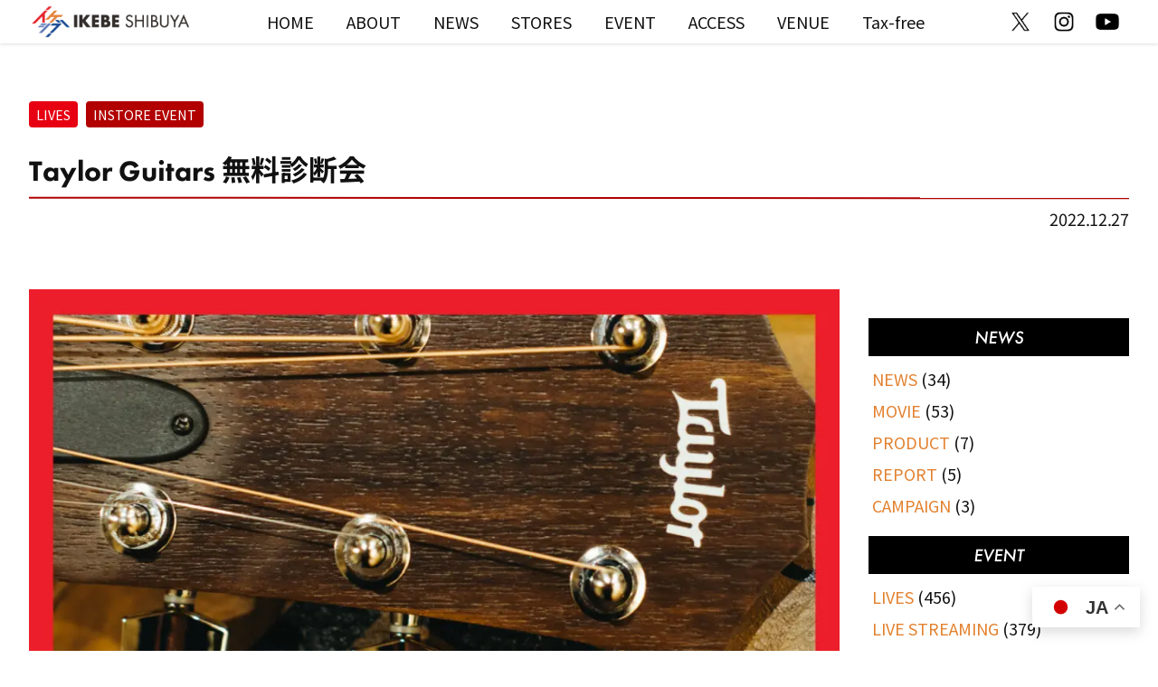

--- FILE ---
content_type: text/html; charset=UTF-8
request_url: https://www.ikeshibu.com/event/20230128-taylor/
body_size: 15083
content:
<!doctype html>
<html lang="ja">
<head prefix="og: http://ogp.me/ns# fb: http://ogp.me/ns/fb# article: http://ogp.me/ns/article#">
<meta charset="utf-8">
<meta name="viewport" content="width=device-width, initial-scale=1">
<meta name="description" content="テイラー社でのリペア研修を受けたヤマノ・テクニカル・サービスの担当スタッフがお客様のギターコンディションを無料診断！ 診断したテイラーギターの弦は、工場出荷時と同じエリクサー弦（ライトもしくはミディアムゲージ）と無償交換 [&hellip;]"><meta name="thumbnail" content="https://www.ikeshibu.com/wp-ikeshibu/wp-content/uploads/2022/12/20230114_28_1920_1080.jpg" /><meta property="og:title" content="Taylor Guitars 無料診断会 | イケシブ｜IKEBE SHIBUYA｜池部楽器店 渋谷旗艦店"><meta property="og:description" content="テイラー社でのリペア研修を受けたヤマノ・テクニカル・サービスの担当スタッフがお客様のギターコンディションを無料診断！ 診断したテイラーギターの弦は、工場出荷時と同じエリクサー弦（ライトもしくはミディアムゲージ）と無償交換 [&hellip;]"><meta property="og:url" content="https://www.ikeshibu.com/event/20230128-taylor/"><meta property="og:site_name" content="イケシブ公式WEBサイト"><meta property="og:type" content="article"><meta property="og:image" content="https://www.ikeshibu.com/wp-ikeshibu/wp-content/uploads/2022/12/20230114_28_1920_1080.jpg"><meta name="twitter:card" content="summary_large_image"><meta name="twitter:site" content="@ikeshibu_tokyo"><meta property="article:publisher" content="https://www.facebook.com/ikebegakki" /><meta property="fb:apps_id" content="382134378500680" /><link rel="stylesheet" href="https://www.ikeshibu.com/wp-ikeshibu/wp-content/themes/ikeshibu-theme/assets/css/transition.css?220122"><link rel="stylesheet" href="https://www.ikeshibu.com/wp-ikeshibu/wp-content/themes/ikeshibu-theme/assets/css/common.css?220122"><link rel="stylesheet" href="https://www.ikeshibu.com/wp-ikeshibu/wp-content/themes/ikeshibu-theme/assets/css/single.css?220122"><link rel="stylesheet" href="https://www.ikeshibu.com/wp-ikeshibu/wp-content/themes/ikeshibu-theme/assets/css/sidebar.css?220122"><link rel="stylesheet" href="https://www.ikeshibu.com/wp-ikeshibu/wp-content/themes/ikeshibu-theme/assets/css/wp-block.css?220122"><link rel="stylesheet" href="https://www.ikeshibu.com/wp-ikeshibu/wp-content/themes/ikeshibu-theme/assets/css/luminous.min.css?220122"><link rel="preload" href="https://use.typekit.net/zxm1dyl.css" as="style"><link rel="stylesheet" href="https://use.typekit.net/zxm1dyl.css" media="print" onload="this.media='all'"><script src="https://www.ikeshibu.com/wp-ikeshibu/wp-content/themes/ikeshibu-theme/assets/js/loading.js?220122" ></script><script src="https://www.ikeshibu.com/wp-ikeshibu/wp-content/themes/ikeshibu-theme/assets/js/luminous.min.js?220122" defer></script><script src="https://www.ikeshibu.com/wp-ikeshibu/wp-content/themes/ikeshibu-theme/assets/js/common.js?220122" defer></script><script src="https://www.ikeshibu.com/wp-ikeshibu/wp-content/themes/ikeshibu-theme/assets/js/lazysizes.min.js?220122" defer></script><!-- Google tag (gtag.js) -->
<script async src="https://www.googletagmanager.com/gtag/js?id=G-ZDY0G7FD9F"></script>
<script>
  window.dataLayer = window.dataLayer || [];
  function gtag(){dataLayer.push(arguments);}
  gtag('js', new Date());

  gtag('config', 'G-ZDY0G7FD9F');
</script>
<!-- Manifest added by SuperPWA - Progressive Web Apps Plugin For WordPress -->
<link rel="manifest" href="/superpwa-manifest.json">
<meta name="theme-color" content="#D5E0EB">
<!-- / SuperPWA.com -->
<title>Taylor Guitars 無料診断会 | イケシブ｜IKEBE SHIBUYA｜池部楽器店 渋谷旗艦店</title>
<meta name='robots' content='max-image-preview:large' />
<link rel="alternate" title="oEmbed (JSON)" type="application/json+oembed" href="https://www.ikeshibu.com/wp-json/oembed/1.0/embed?url=https%3A%2F%2Fwww.ikeshibu.com%2Fevent%2F20230128-taylor%2F" />
<link rel="alternate" title="oEmbed (XML)" type="text/xml+oembed" href="https://www.ikeshibu.com/wp-json/oembed/1.0/embed?url=https%3A%2F%2Fwww.ikeshibu.com%2Fevent%2F20230128-taylor%2F&#038;format=xml" />
<style id='wp-img-auto-sizes-contain-inline-css' type='text/css'>
img:is([sizes=auto i],[sizes^="auto," i]){contain-intrinsic-size:3000px 1500px}
/*# sourceURL=wp-img-auto-sizes-contain-inline-css */
</style>
<link rel='stylesheet' id='snow-monkey-blocks/child-pages/nopro-css' href='https://www.ikeshibu.com/wp-ikeshibu/wp-content/plugins/snow-monkey-blocks/dist/block/child-pages/nopro.css?ver=1706239394' type='text/css' media='all' />
<link rel='stylesheet' id='snow-monkey-blocks/contents-outline/nopro-css' href='https://www.ikeshibu.com/wp-ikeshibu/wp-content/plugins/snow-monkey-blocks/dist/block/contents-outline/nopro.css?ver=1706239395' type='text/css' media='all' />
<link rel='stylesheet' id='snow-monkey-blocks/like-me-box/nopro-css' href='https://www.ikeshibu.com/wp-ikeshibu/wp-content/plugins/snow-monkey-blocks/dist/block/like-me-box/nopro.css?ver=1706239400' type='text/css' media='all' />
<link rel='stylesheet' id='snow-monkey-blocks/pickup-slider/nopro-css' href='https://www.ikeshibu.com/wp-ikeshibu/wp-content/plugins/snow-monkey-blocks/dist/block/pickup-slider/nopro.css?ver=1706239402' type='text/css' media='all' />
<link rel='stylesheet' id='snow-monkey-blocks/recent-posts/nopro-css' href='https://www.ikeshibu.com/wp-ikeshibu/wp-content/plugins/snow-monkey-blocks/dist/block/recent-posts/nopro.css?ver=1706239405' type='text/css' media='all' />
<link rel='stylesheet' id='snow-monkey-blocks/rss/nopro-css' href='https://www.ikeshibu.com/wp-ikeshibu/wp-content/plugins/snow-monkey-blocks/dist/block/rss/nopro.css?ver=1706239406' type='text/css' media='all' />
<link rel='stylesheet' id='snow-monkey-blocks/taxonomy-posts/nopro-css' href='https://www.ikeshibu.com/wp-ikeshibu/wp-content/plugins/snow-monkey-blocks/dist/block/taxonomy-posts/nopro.css?ver=1706239412' type='text/css' media='all' />
<link rel='stylesheet' id='snow-monkey-blocks/taxonomy-terms/nopro-css' href='https://www.ikeshibu.com/wp-ikeshibu/wp-content/plugins/snow-monkey-blocks/dist/block/taxonomy-terms/nopro.css?ver=1706239412' type='text/css' media='all' />
<style id='wp-block-paragraph-inline-css' type='text/css'>
.is-small-text{font-size:.875em}.is-regular-text{font-size:1em}.is-large-text{font-size:2.25em}.is-larger-text{font-size:3em}.has-drop-cap:not(:focus):first-letter{float:left;font-size:8.4em;font-style:normal;font-weight:100;line-height:.68;margin:.05em .1em 0 0;text-transform:uppercase}body.rtl .has-drop-cap:not(:focus):first-letter{float:none;margin-left:.1em}p.has-drop-cap.has-background{overflow:hidden}:root :where(p.has-background){padding:1.25em 2.375em}:where(p.has-text-color:not(.has-link-color)) a{color:inherit}p.has-text-align-left[style*="writing-mode:vertical-lr"],p.has-text-align-right[style*="writing-mode:vertical-rl"]{rotate:180deg}
/*# sourceURL=https://www.ikeshibu.com/wp-ikeshibu/wp-includes/blocks/paragraph/style.min.css */
</style>
<style id='wp-emoji-styles-inline-css' type='text/css'>

	img.wp-smiley, img.emoji {
		display: inline !important;
		border: none !important;
		box-shadow: none !important;
		height: 1em !important;
		width: 1em !important;
		margin: 0 0.07em !important;
		vertical-align: -0.1em !important;
		background: none !important;
		padding: 0 !important;
	}
/*# sourceURL=wp-emoji-styles-inline-css */
</style>
<style id='wp-block-library-inline-css' type='text/css'>
:root{--wp-block-synced-color:#7a00df;--wp-block-synced-color--rgb:122,0,223;--wp-bound-block-color:var(--wp-block-synced-color);--wp-editor-canvas-background:#ddd;--wp-admin-theme-color:#007cba;--wp-admin-theme-color--rgb:0,124,186;--wp-admin-theme-color-darker-10:#006ba1;--wp-admin-theme-color-darker-10--rgb:0,107,160.5;--wp-admin-theme-color-darker-20:#005a87;--wp-admin-theme-color-darker-20--rgb:0,90,135;--wp-admin-border-width-focus:2px}@media (min-resolution:192dpi){:root{--wp-admin-border-width-focus:1.5px}}.wp-element-button{cursor:pointer}:root .has-very-light-gray-background-color{background-color:#eee}:root .has-very-dark-gray-background-color{background-color:#313131}:root .has-very-light-gray-color{color:#eee}:root .has-very-dark-gray-color{color:#313131}:root .has-vivid-green-cyan-to-vivid-cyan-blue-gradient-background{background:linear-gradient(135deg,#00d084,#0693e3)}:root .has-purple-crush-gradient-background{background:linear-gradient(135deg,#34e2e4,#4721fb 50%,#ab1dfe)}:root .has-hazy-dawn-gradient-background{background:linear-gradient(135deg,#faaca8,#dad0ec)}:root .has-subdued-olive-gradient-background{background:linear-gradient(135deg,#fafae1,#67a671)}:root .has-atomic-cream-gradient-background{background:linear-gradient(135deg,#fdd79a,#004a59)}:root .has-nightshade-gradient-background{background:linear-gradient(135deg,#330968,#31cdcf)}:root .has-midnight-gradient-background{background:linear-gradient(135deg,#020381,#2874fc)}:root{--wp--preset--font-size--normal:16px;--wp--preset--font-size--huge:42px}.has-regular-font-size{font-size:1em}.has-larger-font-size{font-size:2.625em}.has-normal-font-size{font-size:var(--wp--preset--font-size--normal)}.has-huge-font-size{font-size:var(--wp--preset--font-size--huge)}.has-text-align-center{text-align:center}.has-text-align-left{text-align:left}.has-text-align-right{text-align:right}.has-fit-text{white-space:nowrap!important}#end-resizable-editor-section{display:none}.aligncenter{clear:both}.items-justified-left{justify-content:flex-start}.items-justified-center{justify-content:center}.items-justified-right{justify-content:flex-end}.items-justified-space-between{justify-content:space-between}.screen-reader-text{border:0;clip-path:inset(50%);height:1px;margin:-1px;overflow:hidden;padding:0;position:absolute;width:1px;word-wrap:normal!important}.screen-reader-text:focus{background-color:#ddd;clip-path:none;color:#444;display:block;font-size:1em;height:auto;left:5px;line-height:normal;padding:15px 23px 14px;text-decoration:none;top:5px;width:auto;z-index:100000}html :where(.has-border-color){border-style:solid}html :where([style*=border-top-color]){border-top-style:solid}html :where([style*=border-right-color]){border-right-style:solid}html :where([style*=border-bottom-color]){border-bottom-style:solid}html :where([style*=border-left-color]){border-left-style:solid}html :where([style*=border-width]){border-style:solid}html :where([style*=border-top-width]){border-top-style:solid}html :where([style*=border-right-width]){border-right-style:solid}html :where([style*=border-bottom-width]){border-bottom-style:solid}html :where([style*=border-left-width]){border-left-style:solid}html :where(img[class*=wp-image-]){height:auto;max-width:100%}:where(figure){margin:0 0 1em}html :where(.is-position-sticky){--wp-admin--admin-bar--position-offset:var(--wp-admin--admin-bar--height,0px)}@media screen and (max-width:600px){html :where(.is-position-sticky){--wp-admin--admin-bar--position-offset:0px}}

/*# sourceURL=wp-block-library-inline-css */
</style><style id='wp-block-button-inline-css' type='text/css'>
.wp-block-button__link{align-content:center;box-sizing:border-box;cursor:pointer;display:inline-block;height:100%;text-align:center;word-break:break-word}.wp-block-button__link.aligncenter{text-align:center}.wp-block-button__link.alignright{text-align:right}:where(.wp-block-button__link){border-radius:9999px;box-shadow:none;padding:calc(.667em + 2px) calc(1.333em + 2px);text-decoration:none}.wp-block-button[style*=text-decoration] .wp-block-button__link{text-decoration:inherit}.wp-block-buttons>.wp-block-button.has-custom-width{max-width:none}.wp-block-buttons>.wp-block-button.has-custom-width .wp-block-button__link{width:100%}.wp-block-buttons>.wp-block-button.has-custom-font-size .wp-block-button__link{font-size:inherit}.wp-block-buttons>.wp-block-button.wp-block-button__width-25{width:calc(25% - var(--wp--style--block-gap, .5em)*.75)}.wp-block-buttons>.wp-block-button.wp-block-button__width-50{width:calc(50% - var(--wp--style--block-gap, .5em)*.5)}.wp-block-buttons>.wp-block-button.wp-block-button__width-75{width:calc(75% - var(--wp--style--block-gap, .5em)*.25)}.wp-block-buttons>.wp-block-button.wp-block-button__width-100{flex-basis:100%;width:100%}.wp-block-buttons.is-vertical>.wp-block-button.wp-block-button__width-25{width:25%}.wp-block-buttons.is-vertical>.wp-block-button.wp-block-button__width-50{width:50%}.wp-block-buttons.is-vertical>.wp-block-button.wp-block-button__width-75{width:75%}.wp-block-button.is-style-squared,.wp-block-button__link.wp-block-button.is-style-squared{border-radius:0}.wp-block-button.no-border-radius,.wp-block-button__link.no-border-radius{border-radius:0!important}:root :where(.wp-block-button .wp-block-button__link.is-style-outline),:root :where(.wp-block-button.is-style-outline>.wp-block-button__link){border:2px solid;padding:.667em 1.333em}:root :where(.wp-block-button .wp-block-button__link.is-style-outline:not(.has-text-color)),:root :where(.wp-block-button.is-style-outline>.wp-block-button__link:not(.has-text-color)){color:currentColor}:root :where(.wp-block-button .wp-block-button__link.is-style-outline:not(.has-background)),:root :where(.wp-block-button.is-style-outline>.wp-block-button__link:not(.has-background)){background-color:initial;background-image:none}
/*# sourceURL=https://www.ikeshibu.com/wp-ikeshibu/wp-includes/blocks/button/style.min.css */
</style>
<style id='wp-block-image-inline-css' type='text/css'>
.wp-block-image>a,.wp-block-image>figure>a{display:inline-block}.wp-block-image img{box-sizing:border-box;height:auto;max-width:100%;vertical-align:bottom}@media not (prefers-reduced-motion){.wp-block-image img.hide{visibility:hidden}.wp-block-image img.show{animation:show-content-image .4s}}.wp-block-image[style*=border-radius] img,.wp-block-image[style*=border-radius]>a{border-radius:inherit}.wp-block-image.has-custom-border img{box-sizing:border-box}.wp-block-image.aligncenter{text-align:center}.wp-block-image.alignfull>a,.wp-block-image.alignwide>a{width:100%}.wp-block-image.alignfull img,.wp-block-image.alignwide img{height:auto;width:100%}.wp-block-image .aligncenter,.wp-block-image .alignleft,.wp-block-image .alignright,.wp-block-image.aligncenter,.wp-block-image.alignleft,.wp-block-image.alignright{display:table}.wp-block-image .aligncenter>figcaption,.wp-block-image .alignleft>figcaption,.wp-block-image .alignright>figcaption,.wp-block-image.aligncenter>figcaption,.wp-block-image.alignleft>figcaption,.wp-block-image.alignright>figcaption{caption-side:bottom;display:table-caption}.wp-block-image .alignleft{float:left;margin:.5em 1em .5em 0}.wp-block-image .alignright{float:right;margin:.5em 0 .5em 1em}.wp-block-image .aligncenter{margin-left:auto;margin-right:auto}.wp-block-image :where(figcaption){margin-bottom:1em;margin-top:.5em}.wp-block-image.is-style-circle-mask img{border-radius:9999px}@supports ((-webkit-mask-image:none) or (mask-image:none)) or (-webkit-mask-image:none){.wp-block-image.is-style-circle-mask img{border-radius:0;-webkit-mask-image:url('data:image/svg+xml;utf8,<svg viewBox="0 0 100 100" xmlns="http://www.w3.org/2000/svg"><circle cx="50" cy="50" r="50"/></svg>');mask-image:url('data:image/svg+xml;utf8,<svg viewBox="0 0 100 100" xmlns="http://www.w3.org/2000/svg"><circle cx="50" cy="50" r="50"/></svg>');mask-mode:alpha;-webkit-mask-position:center;mask-position:center;-webkit-mask-repeat:no-repeat;mask-repeat:no-repeat;-webkit-mask-size:contain;mask-size:contain}}:root :where(.wp-block-image.is-style-rounded img,.wp-block-image .is-style-rounded img){border-radius:9999px}.wp-block-image figure{margin:0}.wp-lightbox-container{display:flex;flex-direction:column;position:relative}.wp-lightbox-container img{cursor:zoom-in}.wp-lightbox-container img:hover+button{opacity:1}.wp-lightbox-container button{align-items:center;backdrop-filter:blur(16px) saturate(180%);background-color:#5a5a5a40;border:none;border-radius:4px;cursor:zoom-in;display:flex;height:20px;justify-content:center;opacity:0;padding:0;position:absolute;right:16px;text-align:center;top:16px;width:20px;z-index:100}@media not (prefers-reduced-motion){.wp-lightbox-container button{transition:opacity .2s ease}}.wp-lightbox-container button:focus-visible{outline:3px auto #5a5a5a40;outline:3px auto -webkit-focus-ring-color;outline-offset:3px}.wp-lightbox-container button:hover{cursor:pointer;opacity:1}.wp-lightbox-container button:focus{opacity:1}.wp-lightbox-container button:focus,.wp-lightbox-container button:hover,.wp-lightbox-container button:not(:hover):not(:active):not(.has-background){background-color:#5a5a5a40;border:none}.wp-lightbox-overlay{box-sizing:border-box;cursor:zoom-out;height:100vh;left:0;overflow:hidden;position:fixed;top:0;visibility:hidden;width:100%;z-index:100000}.wp-lightbox-overlay .close-button{align-items:center;cursor:pointer;display:flex;justify-content:center;min-height:40px;min-width:40px;padding:0;position:absolute;right:calc(env(safe-area-inset-right) + 16px);top:calc(env(safe-area-inset-top) + 16px);z-index:5000000}.wp-lightbox-overlay .close-button:focus,.wp-lightbox-overlay .close-button:hover,.wp-lightbox-overlay .close-button:not(:hover):not(:active):not(.has-background){background:none;border:none}.wp-lightbox-overlay .lightbox-image-container{height:var(--wp--lightbox-container-height);left:50%;overflow:hidden;position:absolute;top:50%;transform:translate(-50%,-50%);transform-origin:top left;width:var(--wp--lightbox-container-width);z-index:9999999999}.wp-lightbox-overlay .wp-block-image{align-items:center;box-sizing:border-box;display:flex;height:100%;justify-content:center;margin:0;position:relative;transform-origin:0 0;width:100%;z-index:3000000}.wp-lightbox-overlay .wp-block-image img{height:var(--wp--lightbox-image-height);min-height:var(--wp--lightbox-image-height);min-width:var(--wp--lightbox-image-width);width:var(--wp--lightbox-image-width)}.wp-lightbox-overlay .wp-block-image figcaption{display:none}.wp-lightbox-overlay button{background:none;border:none}.wp-lightbox-overlay .scrim{background-color:#fff;height:100%;opacity:.9;position:absolute;width:100%;z-index:2000000}.wp-lightbox-overlay.active{visibility:visible}@media not (prefers-reduced-motion){.wp-lightbox-overlay.active{animation:turn-on-visibility .25s both}.wp-lightbox-overlay.active img{animation:turn-on-visibility .35s both}.wp-lightbox-overlay.show-closing-animation:not(.active){animation:turn-off-visibility .35s both}.wp-lightbox-overlay.show-closing-animation:not(.active) img{animation:turn-off-visibility .25s both}.wp-lightbox-overlay.zoom.active{animation:none;opacity:1;visibility:visible}.wp-lightbox-overlay.zoom.active .lightbox-image-container{animation:lightbox-zoom-in .4s}.wp-lightbox-overlay.zoom.active .lightbox-image-container img{animation:none}.wp-lightbox-overlay.zoom.active .scrim{animation:turn-on-visibility .4s forwards}.wp-lightbox-overlay.zoom.show-closing-animation:not(.active){animation:none}.wp-lightbox-overlay.zoom.show-closing-animation:not(.active) .lightbox-image-container{animation:lightbox-zoom-out .4s}.wp-lightbox-overlay.zoom.show-closing-animation:not(.active) .lightbox-image-container img{animation:none}.wp-lightbox-overlay.zoom.show-closing-animation:not(.active) .scrim{animation:turn-off-visibility .4s forwards}}@keyframes show-content-image{0%{visibility:hidden}99%{visibility:hidden}to{visibility:visible}}@keyframes turn-on-visibility{0%{opacity:0}to{opacity:1}}@keyframes turn-off-visibility{0%{opacity:1;visibility:visible}99%{opacity:0;visibility:visible}to{opacity:0;visibility:hidden}}@keyframes lightbox-zoom-in{0%{transform:translate(calc((-100vw + var(--wp--lightbox-scrollbar-width))/2 + var(--wp--lightbox-initial-left-position)),calc(-50vh + var(--wp--lightbox-initial-top-position))) scale(var(--wp--lightbox-scale))}to{transform:translate(-50%,-50%) scale(1)}}@keyframes lightbox-zoom-out{0%{transform:translate(-50%,-50%) scale(1);visibility:visible}99%{visibility:visible}to{transform:translate(calc((-100vw + var(--wp--lightbox-scrollbar-width))/2 + var(--wp--lightbox-initial-left-position)),calc(-50vh + var(--wp--lightbox-initial-top-position))) scale(var(--wp--lightbox-scale));visibility:hidden}}
/*# sourceURL=https://www.ikeshibu.com/wp-ikeshibu/wp-includes/blocks/image/style.min.css */
</style>
<style id='wp-block-buttons-inline-css' type='text/css'>
.wp-block-buttons{box-sizing:border-box}.wp-block-buttons.is-vertical{flex-direction:column}.wp-block-buttons.is-vertical>.wp-block-button:last-child{margin-bottom:0}.wp-block-buttons>.wp-block-button{display:inline-block;margin:0}.wp-block-buttons.is-content-justification-left{justify-content:flex-start}.wp-block-buttons.is-content-justification-left.is-vertical{align-items:flex-start}.wp-block-buttons.is-content-justification-center{justify-content:center}.wp-block-buttons.is-content-justification-center.is-vertical{align-items:center}.wp-block-buttons.is-content-justification-right{justify-content:flex-end}.wp-block-buttons.is-content-justification-right.is-vertical{align-items:flex-end}.wp-block-buttons.is-content-justification-space-between{justify-content:space-between}.wp-block-buttons.aligncenter{text-align:center}.wp-block-buttons:not(.is-content-justification-space-between,.is-content-justification-right,.is-content-justification-left,.is-content-justification-center) .wp-block-button.aligncenter{margin-left:auto;margin-right:auto;width:100%}.wp-block-buttons[style*=text-decoration] .wp-block-button,.wp-block-buttons[style*=text-decoration] .wp-block-button__link{text-decoration:inherit}.wp-block-buttons.has-custom-font-size .wp-block-button__link{font-size:inherit}.wp-block-buttons .wp-block-button__link{width:100%}.wp-block-button.aligncenter{text-align:center}
/*# sourceURL=https://www.ikeshibu.com/wp-ikeshibu/wp-includes/blocks/buttons/style.min.css */
</style>
<style id='global-styles-inline-css' type='text/css'>
:root{--wp--preset--aspect-ratio--square: 1;--wp--preset--aspect-ratio--4-3: 4/3;--wp--preset--aspect-ratio--3-4: 3/4;--wp--preset--aspect-ratio--3-2: 3/2;--wp--preset--aspect-ratio--2-3: 2/3;--wp--preset--aspect-ratio--16-9: 16/9;--wp--preset--aspect-ratio--9-16: 9/16;--wp--preset--color--black: #000000;--wp--preset--color--cyan-bluish-gray: #abb8c3;--wp--preset--color--white: #ffffff;--wp--preset--color--pale-pink: #f78da7;--wp--preset--color--vivid-red: #cf2e2e;--wp--preset--color--luminous-vivid-orange: #ff6900;--wp--preset--color--luminous-vivid-amber: #fcb900;--wp--preset--color--light-green-cyan: #7bdcb5;--wp--preset--color--vivid-green-cyan: #00d084;--wp--preset--color--pale-cyan-blue: #8ed1fc;--wp--preset--color--vivid-cyan-blue: #0693e3;--wp--preset--color--vivid-purple: #9b51e0;--wp--preset--color--ikeshibu-red: #e60012;--wp--preset--color--ikeshibu-orange: #e3812f;--wp--preset--color--ikeshibu-lightblue: #5977b4;--wp--preset--color--ikeshibu-blue: #004190;--wp--preset--color--ikeshibu-black: #000000;--wp--preset--color--ikebe-red: #b20000;--wp--preset--gradient--vivid-cyan-blue-to-vivid-purple: linear-gradient(135deg,rgb(6,147,227) 0%,rgb(155,81,224) 100%);--wp--preset--gradient--light-green-cyan-to-vivid-green-cyan: linear-gradient(135deg,rgb(122,220,180) 0%,rgb(0,208,130) 100%);--wp--preset--gradient--luminous-vivid-amber-to-luminous-vivid-orange: linear-gradient(135deg,rgb(252,185,0) 0%,rgb(255,105,0) 100%);--wp--preset--gradient--luminous-vivid-orange-to-vivid-red: linear-gradient(135deg,rgb(255,105,0) 0%,rgb(207,46,46) 100%);--wp--preset--gradient--very-light-gray-to-cyan-bluish-gray: linear-gradient(135deg,rgb(238,238,238) 0%,rgb(169,184,195) 100%);--wp--preset--gradient--cool-to-warm-spectrum: linear-gradient(135deg,rgb(74,234,220) 0%,rgb(151,120,209) 20%,rgb(207,42,186) 40%,rgb(238,44,130) 60%,rgb(251,105,98) 80%,rgb(254,248,76) 100%);--wp--preset--gradient--blush-light-purple: linear-gradient(135deg,rgb(255,206,236) 0%,rgb(152,150,240) 100%);--wp--preset--gradient--blush-bordeaux: linear-gradient(135deg,rgb(254,205,165) 0%,rgb(254,45,45) 50%,rgb(107,0,62) 100%);--wp--preset--gradient--luminous-dusk: linear-gradient(135deg,rgb(255,203,112) 0%,rgb(199,81,192) 50%,rgb(65,88,208) 100%);--wp--preset--gradient--pale-ocean: linear-gradient(135deg,rgb(255,245,203) 0%,rgb(182,227,212) 50%,rgb(51,167,181) 100%);--wp--preset--gradient--electric-grass: linear-gradient(135deg,rgb(202,248,128) 0%,rgb(113,206,126) 100%);--wp--preset--gradient--midnight: linear-gradient(135deg,rgb(2,3,129) 0%,rgb(40,116,252) 100%);--wp--preset--font-size--small: 13px;--wp--preset--font-size--medium: 20px;--wp--preset--font-size--large: 36px;--wp--preset--font-size--x-large: 42px;--wp--preset--font-size--50: 8px;--wp--preset--font-size--60: 9.6px;--wp--preset--font-size--70: 11.2px;--wp--preset--font-size--80: 12.8px;--wp--preset--font-size--90: 14.4px;--wp--preset--font-size--110: 17.6px;--wp--preset--font-size--120: 19.2px;--wp--preset--font-size--130: 20.8px;--wp--preset--font-size--140: 22.4px;--wp--preset--font-size--150: 24px;--wp--preset--font-size--160: 25.6px;--wp--preset--font-size--170: 27.2px;--wp--preset--font-size--180: 28.8px;--wp--preset--font-size--190: 30.4px;--wp--preset--font-size--200: 32px;--wp--preset--spacing--20: 0.44rem;--wp--preset--spacing--30: 0.67rem;--wp--preset--spacing--40: 1rem;--wp--preset--spacing--50: 1.5rem;--wp--preset--spacing--60: 2.25rem;--wp--preset--spacing--70: 3.38rem;--wp--preset--spacing--80: 5.06rem;--wp--preset--shadow--natural: 6px 6px 9px rgba(0, 0, 0, 0.2);--wp--preset--shadow--deep: 12px 12px 50px rgba(0, 0, 0, 0.4);--wp--preset--shadow--sharp: 6px 6px 0px rgba(0, 0, 0, 0.2);--wp--preset--shadow--outlined: 6px 6px 0px -3px rgb(255, 255, 255), 6px 6px rgb(0, 0, 0);--wp--preset--shadow--crisp: 6px 6px 0px rgb(0, 0, 0);}:where(.is-layout-flex){gap: 0.5em;}:where(.is-layout-grid){gap: 0.5em;}body .is-layout-flex{display: flex;}.is-layout-flex{flex-wrap: wrap;align-items: center;}.is-layout-flex > :is(*, div){margin: 0;}body .is-layout-grid{display: grid;}.is-layout-grid > :is(*, div){margin: 0;}:where(.wp-block-columns.is-layout-flex){gap: 2em;}:where(.wp-block-columns.is-layout-grid){gap: 2em;}:where(.wp-block-post-template.is-layout-flex){gap: 1.25em;}:where(.wp-block-post-template.is-layout-grid){gap: 1.25em;}.has-black-color{color: var(--wp--preset--color--black) !important;}.has-cyan-bluish-gray-color{color: var(--wp--preset--color--cyan-bluish-gray) !important;}.has-white-color{color: var(--wp--preset--color--white) !important;}.has-pale-pink-color{color: var(--wp--preset--color--pale-pink) !important;}.has-vivid-red-color{color: var(--wp--preset--color--vivid-red) !important;}.has-luminous-vivid-orange-color{color: var(--wp--preset--color--luminous-vivid-orange) !important;}.has-luminous-vivid-amber-color{color: var(--wp--preset--color--luminous-vivid-amber) !important;}.has-light-green-cyan-color{color: var(--wp--preset--color--light-green-cyan) !important;}.has-vivid-green-cyan-color{color: var(--wp--preset--color--vivid-green-cyan) !important;}.has-pale-cyan-blue-color{color: var(--wp--preset--color--pale-cyan-blue) !important;}.has-vivid-cyan-blue-color{color: var(--wp--preset--color--vivid-cyan-blue) !important;}.has-vivid-purple-color{color: var(--wp--preset--color--vivid-purple) !important;}.has-black-background-color{background-color: var(--wp--preset--color--black) !important;}.has-cyan-bluish-gray-background-color{background-color: var(--wp--preset--color--cyan-bluish-gray) !important;}.has-white-background-color{background-color: var(--wp--preset--color--white) !important;}.has-pale-pink-background-color{background-color: var(--wp--preset--color--pale-pink) !important;}.has-vivid-red-background-color{background-color: var(--wp--preset--color--vivid-red) !important;}.has-luminous-vivid-orange-background-color{background-color: var(--wp--preset--color--luminous-vivid-orange) !important;}.has-luminous-vivid-amber-background-color{background-color: var(--wp--preset--color--luminous-vivid-amber) !important;}.has-light-green-cyan-background-color{background-color: var(--wp--preset--color--light-green-cyan) !important;}.has-vivid-green-cyan-background-color{background-color: var(--wp--preset--color--vivid-green-cyan) !important;}.has-pale-cyan-blue-background-color{background-color: var(--wp--preset--color--pale-cyan-blue) !important;}.has-vivid-cyan-blue-background-color{background-color: var(--wp--preset--color--vivid-cyan-blue) !important;}.has-vivid-purple-background-color{background-color: var(--wp--preset--color--vivid-purple) !important;}.has-black-border-color{border-color: var(--wp--preset--color--black) !important;}.has-cyan-bluish-gray-border-color{border-color: var(--wp--preset--color--cyan-bluish-gray) !important;}.has-white-border-color{border-color: var(--wp--preset--color--white) !important;}.has-pale-pink-border-color{border-color: var(--wp--preset--color--pale-pink) !important;}.has-vivid-red-border-color{border-color: var(--wp--preset--color--vivid-red) !important;}.has-luminous-vivid-orange-border-color{border-color: var(--wp--preset--color--luminous-vivid-orange) !important;}.has-luminous-vivid-amber-border-color{border-color: var(--wp--preset--color--luminous-vivid-amber) !important;}.has-light-green-cyan-border-color{border-color: var(--wp--preset--color--light-green-cyan) !important;}.has-vivid-green-cyan-border-color{border-color: var(--wp--preset--color--vivid-green-cyan) !important;}.has-pale-cyan-blue-border-color{border-color: var(--wp--preset--color--pale-cyan-blue) !important;}.has-vivid-cyan-blue-border-color{border-color: var(--wp--preset--color--vivid-cyan-blue) !important;}.has-vivid-purple-border-color{border-color: var(--wp--preset--color--vivid-purple) !important;}.has-vivid-cyan-blue-to-vivid-purple-gradient-background{background: var(--wp--preset--gradient--vivid-cyan-blue-to-vivid-purple) !important;}.has-light-green-cyan-to-vivid-green-cyan-gradient-background{background: var(--wp--preset--gradient--light-green-cyan-to-vivid-green-cyan) !important;}.has-luminous-vivid-amber-to-luminous-vivid-orange-gradient-background{background: var(--wp--preset--gradient--luminous-vivid-amber-to-luminous-vivid-orange) !important;}.has-luminous-vivid-orange-to-vivid-red-gradient-background{background: var(--wp--preset--gradient--luminous-vivid-orange-to-vivid-red) !important;}.has-very-light-gray-to-cyan-bluish-gray-gradient-background{background: var(--wp--preset--gradient--very-light-gray-to-cyan-bluish-gray) !important;}.has-cool-to-warm-spectrum-gradient-background{background: var(--wp--preset--gradient--cool-to-warm-spectrum) !important;}.has-blush-light-purple-gradient-background{background: var(--wp--preset--gradient--blush-light-purple) !important;}.has-blush-bordeaux-gradient-background{background: var(--wp--preset--gradient--blush-bordeaux) !important;}.has-luminous-dusk-gradient-background{background: var(--wp--preset--gradient--luminous-dusk) !important;}.has-pale-ocean-gradient-background{background: var(--wp--preset--gradient--pale-ocean) !important;}.has-electric-grass-gradient-background{background: var(--wp--preset--gradient--electric-grass) !important;}.has-midnight-gradient-background{background: var(--wp--preset--gradient--midnight) !important;}.has-small-font-size{font-size: var(--wp--preset--font-size--small) !important;}.has-medium-font-size{font-size: var(--wp--preset--font-size--medium) !important;}.has-large-font-size{font-size: var(--wp--preset--font-size--large) !important;}.has-x-large-font-size{font-size: var(--wp--preset--font-size--x-large) !important;}
/*# sourceURL=global-styles-inline-css */
</style>
<style id='core-block-supports-inline-css' type='text/css'>
.wp-container-core-buttons-is-layout-7e5fce0a{justify-content:flex-start;}
/*# sourceURL=core-block-supports-inline-css */
</style>

<style id='classic-theme-styles-inline-css' type='text/css'>
/*! This file is auto-generated */
.wp-block-button__link{color:#fff;background-color:#32373c;border-radius:9999px;box-shadow:none;text-decoration:none;padding:calc(.667em + 2px) calc(1.333em + 2px);font-size:1.125em}.wp-block-file__button{background:#32373c;color:#fff;text-decoration:none}
/*# sourceURL=/wp-includes/css/classic-themes.min.css */
</style>
<link rel='stylesheet' id='snow-monkey-blocks-fallback-css' href='https://www.ikeshibu.com/wp-ikeshibu/wp-content/plugins/snow-monkey-blocks/dist/css/fallback.css?ver=1706239414' type='text/css' media='all' />
<link rel='stylesheet' id='spider-css' href='https://www.ikeshibu.com/wp-ikeshibu/wp-content/plugins/snow-monkey-blocks/dist/packages/spider/dist/css/spider.css?ver=1706239418' type='text/css' media='all' />
<link rel='stylesheet' id='snow-monkey-blocks-css' href='https://www.ikeshibu.com/wp-ikeshibu/wp-content/plugins/snow-monkey-blocks/dist/css/blocks.css?ver=1706239414' type='text/css' media='all' />
<link rel='stylesheet' id='toc-screen-css' href='https://www.ikeshibu.com/wp-ikeshibu/wp-content/plugins/table-of-contents-plus/screen.min.css?ver=2411.1' type='text/css' media='all' />
<style id='toc-screen-inline-css' type='text/css'>
div#toc_container {width: 100%;}
/*# sourceURL=toc-screen-inline-css */
</style>
<link rel='stylesheet' id='snow-monkey-editor-css' href='https://www.ikeshibu.com/wp-ikeshibu/wp-content/plugins/snow-monkey-editor/dist/css/app.css?ver=1706239427' type='text/css' media='all' />
<!--n2css--><!--n2js--><script type="text/javascript" src="https://www.ikeshibu.com/wp-ikeshibu/wp-includes/js/jquery/jquery.min.js?ver=3.7.1" id="jquery-core-js"></script>
<script type="text/javascript" src="https://www.ikeshibu.com/wp-ikeshibu/wp-includes/js/jquery/jquery-migrate.min.js?ver=3.4.1" id="jquery-migrate-js"></script>
<link rel="https://api.w.org/" href="https://www.ikeshibu.com/wp-json/" /><link rel="alternate" title="JSON" type="application/json" href="https://www.ikeshibu.com/wp-json/wp/v2/event/8517" /><link rel="EditURI" type="application/rsd+xml" title="RSD" href="https://www.ikeshibu.com/wp-ikeshibu/xmlrpc.php?rsd" />
<meta name="generator" content="WordPress 6.9" />
<link rel="canonical" href="https://www.ikeshibu.com/event/20230128-taylor/" />
<link rel='shortlink' href='https://www.ikeshibu.com/?p=8517' />
<noscript><style>.lazyload[data-src]{display:none !important;}</style></noscript><style>.lazyload{background-image:none !important;}.lazyload:before{background-image:none !important;}</style><style>.wp-block-gallery.is-cropped .blocks-gallery-item picture{height:100%;width:100%;}</style><link rel="icon" href="https://www.ikeshibu.com/wp-ikeshibu/wp-content/uploads/2021/02/cropped-ikeshibu-icon-32x32.png" sizes="32x32" />
<link rel="icon" href="https://www.ikeshibu.com/wp-ikeshibu/wp-content/uploads/2021/02/cropped-ikeshibu-icon-192x192.png" sizes="192x192" />
<link rel="apple-touch-icon" href="https://www.ikeshibu.com/wp-ikeshibu/wp-content/uploads/2021/02/cropped-ikeshibu-icon-180x180.png" />
<meta name="msapplication-TileImage" content="https://www.ikeshibu.com/wp-ikeshibu/wp-content/uploads/2021/02/cropped-ikeshibu-icon-270x270.png" />
</head>

<body class="wp-singular event-template-default single single-event postid-8517 wp-custom-logo wp-theme-ikeshibu-theme">
<script data-cfasync="false" data-no-defer="1">var ewww_webp_supported=false;</script>

<nav class="global-nav__menu--smt">
  <div class="global-nav__menu-inner--smt">
    <ul>
              <li><a href="https://www.ikeshibu.com"><img src="[data-uri]" alt="HOME" data-src="https://www.ikeshibu.com/wp-ikeshibu/wp-content/themes/ikeshibu-theme/assets/img/menu/home-off.svg" decoding="async" class="lazyload"><noscript><img src="https://www.ikeshibu.com/wp-ikeshibu/wp-content/themes/ikeshibu-theme/assets/img/menu/home-off.svg" alt="HOME" data-eio="l"></noscript></a></li>
        <li><a href="https://www.ikeshibu.com/about/"><img src="[data-uri]" alt="ABOUT" data-src="https://www.ikeshibu.com/wp-ikeshibu/wp-content/themes/ikeshibu-theme/assets/img/menu/about-off.svg" decoding="async" class="lazyload"><noscript><img src="https://www.ikeshibu.com/wp-ikeshibu/wp-content/themes/ikeshibu-theme/assets/img/menu/about-off.svg" alt="ABOUT" data-eio="l"></noscript></a></li>
        <li><a href="https://www.ikeshibu.com/news/"><img src="[data-uri]" alt="NEWS" data-src="https://www.ikeshibu.com/wp-ikeshibu/wp-content/themes/ikeshibu-theme/assets/img/menu/news-off.svg" decoding="async" class="lazyload"><noscript><img src="https://www.ikeshibu.com/wp-ikeshibu/wp-content/themes/ikeshibu-theme/assets/img/menu/news-off.svg" alt="NEWS" data-eio="l"></noscript></a></li>
        <li><a href="https://www.ikeshibu.com/stores/"><img src="[data-uri]" alt="STORES" data-src="https://www.ikeshibu.com/wp-ikeshibu/wp-content/themes/ikeshibu-theme/assets/img/menu/stores-off.svg" decoding="async" class="lazyload"><noscript><img src="https://www.ikeshibu.com/wp-ikeshibu/wp-content/themes/ikeshibu-theme/assets/img/menu/stores-off.svg" alt="STORES" data-eio="l"></noscript></a></li>
        <li><a href="https://www.ikeshibu.com/event/"><img src="[data-uri]" alt="EVENT" data-src="https://www.ikeshibu.com/wp-ikeshibu/wp-content/themes/ikeshibu-theme/assets/img/menu/event-on.svg" decoding="async" class="lazyload"><noscript><img src="https://www.ikeshibu.com/wp-ikeshibu/wp-content/themes/ikeshibu-theme/assets/img/menu/event-on.svg" alt="EVENT" data-eio="l"></noscript></a></li>
        <li><a href="https://www.ikeshibu.com/access/"><img src="[data-uri]" alt="ACCESS" data-src="https://www.ikeshibu.com/wp-ikeshibu/wp-content/themes/ikeshibu-theme/assets/img/menu/access-off.svg" decoding="async" class="lazyload"><noscript><img src="https://www.ikeshibu.com/wp-ikeshibu/wp-content/themes/ikeshibu-theme/assets/img/menu/access-off.svg" alt="ACCESS" data-eio="l"></noscript></a></li>
		<!--<li><a href="https://www.ikeshibu.com/english/"><img src="[data-uri]" alt="ENGLISH" data-src="https://www.ikeshibu.com/wp-ikeshibu/wp-content/themes/ikeshibu-theme/assets/img/menu/eng-off.svg" decoding="async" class="lazyload"><noscript><img src="https://www.ikeshibu.com/wp-ikeshibu/wp-content/themes/ikeshibu-theme/assets/img/menu/eng-off.svg" alt="ENGLISH" data-eio="l"></noscript></a></li>-->
    </ul>
  </div>
<div class="header-info">
	<a href="https://www.ikeshibu.com/studio-lives/">IKESHIBU STUDIO & LIVESはこちら</a>
</div>
</nav>

<nav class="global-nav">
  <div class="global-nav__inner l-flex l-align-center">
    <div class="global-nav__logo">
    <a href="https://www.ikeshibu.com/" class="custom-logo-link" rel="home"><img width="320" height="70" src="[data-uri]" class="custom-logo lazyload" alt="イケシブ｜IKEBE SHIBUYA｜池部楽器店 渋谷旗艦店" decoding="async"   data-src="https://www.ikeshibu.com/wp-ikeshibu/wp-content/uploads/2021/02/ikeshibu-nav-icon.png" data-srcset="https://www.ikeshibu.com/wp-ikeshibu/wp-content/uploads/2021/02/ikeshibu-nav-icon.png 320w, https://www.ikeshibu.com/wp-ikeshibu/wp-content/uploads/2021/02/ikeshibu-nav-icon-300x66.png 300w" data-sizes="auto" /><noscript><img width="320" height="70" src="https://www.ikeshibu.com/wp-ikeshibu/wp-content/uploads/2021/02/ikeshibu-nav-icon.png" class="custom-logo" alt="イケシブ｜IKEBE SHIBUYA｜池部楽器店 渋谷旗艦店" decoding="async" srcset="https://www.ikeshibu.com/wp-ikeshibu/wp-content/uploads/2021/02/ikeshibu-nav-icon.png 320w, https://www.ikeshibu.com/wp-ikeshibu/wp-content/uploads/2021/02/ikeshibu-nav-icon-300x66.png 300w" sizes="(max-width: 320px) 100vw, 320px" data-eio="l" /></noscript></a>    </div>
    <div class="global-nav__sns l-flex">
  
      <a class="global-nav__sns-icon l-align-center l-img-link" href="https://x.com/ikeshibu_tokyo"><picture><source   type='image/webp' data-srcset="https://www.ikeshibu.com/wp-ikeshibu/wp-content/uploads/2024/09/ikeshibu_web_icon_x.png.webp"><img src="[data-uri]" alt="X" target="_blank" data-eio="p" data-src="https://www.ikeshibu.com/wp-ikeshibu/wp-content/uploads/2024/09/ikeshibu_web_icon_x.png" decoding="async" class="lazyload" width="1000" height="1000"><noscript><img src="https://www.ikeshibu.com/wp-ikeshibu/wp-content/uploads/2024/09/ikeshibu_web_icon_x.png" alt="X" target="_blank" data-eio="l"></noscript></picture></a>
  
      <a class="global-nav__sns-icon l-align-center l-img-link" href="https://www.instagram.com/ikeshibu_tokyo/"><picture><source   type='image/webp' data-srcset="https://www.ikeshibu.com/wp-ikeshibu/wp-content/uploads/2024/09/ikeshibu_web_icon_instagram.png.webp"><img src="[data-uri]" alt="Instagram" target="_blank" data-eio="p" data-src="https://www.ikeshibu.com/wp-ikeshibu/wp-content/uploads/2024/09/ikeshibu_web_icon_instagram.png" decoding="async" class="lazyload" width="1000" height="1000"><noscript><img src="https://www.ikeshibu.com/wp-ikeshibu/wp-content/uploads/2024/09/ikeshibu_web_icon_instagram.png" alt="Instagram" target="_blank" data-eio="l"></noscript></picture></a>
  
      <a class="global-nav__sns-icon l-align-center l-img-link" href="https://www.youtube.com/playlist?list=PL6miRiSLAFyXdRVAl-pgIZZXGAPkclXj9"><picture><source   type='image/webp' data-srcset="https://www.ikeshibu.com/wp-ikeshibu/wp-content/uploads/2024/09/ikeshibu_web_icon_youtube.png.webp"><img src="[data-uri]" alt="YouTube" target="_blank" data-eio="p" data-src="https://www.ikeshibu.com/wp-ikeshibu/wp-content/uploads/2024/09/ikeshibu_web_icon_youtube.png" decoding="async" class="lazyload" width="1000" height="1000"><noscript><img src="https://www.ikeshibu.com/wp-ikeshibu/wp-content/uploads/2024/09/ikeshibu_web_icon_youtube.png" alt="YouTube" target="_blank" data-eio="l"></noscript></picture></a>
  </div>
    <div class="global-nav__menu">
      <div class="global-nav__menu-inner">
        <ul id="menu-global_navigation" class="menu"><li id="menu-item-59" class="menu-item menu-item-type-custom menu-item-object-custom menu-item-59"><a href="https://ikeshibu.com/">HOME</a></li>
<li id="menu-item-60" class="menu-item menu-item-type-post_type menu-item-object-page menu-item-60"><a href="https://www.ikeshibu.com/about/">ABOUT</a></li>
<li id="menu-item-4634" class="menu-item menu-item-type-custom menu-item-object-custom menu-item-4634"><a href="/news/">NEWS</a></li>
<li id="menu-item-63" class="menu-item menu-item-type-post_type menu-item-object-page menu-item-63"><a href="https://www.ikeshibu.com/stores/">STORES</a></li>
<li id="menu-item-4633" class="menu-item menu-item-type-custom menu-item-object-custom menu-item-4633"><a href="/event/">EVENT</a></li>
<li id="menu-item-61" class="menu-item menu-item-type-post_type menu-item-object-page menu-item-61"><a href="https://www.ikeshibu.com/access/">ACCESS</a></li>
<li id="menu-item-5844" class="menu-item menu-item-type-post_type menu-item-object-page menu-item-5844"><a href="https://www.ikeshibu.com/studio-lives/">VENUE</a></li>
<li id="menu-item-10885" class="menu-item menu-item-type-custom menu-item-object-custom menu-item-10885"><a target="_blank" href="https://www.ikebe-gakki.com/blog/tax-free/">Tax-free</a></li>
</ul>      </div>
    </div>
  </div>
</nav><section id="info">
  <div class="info__wrap">
      </div>
</section>

<style>
  #info .info__title {
    display: block;
    width: 100%;
    padding: .4em;
    text-align: center;
    border-bottom: 1px solid #efefef;
    font-weight: 500;
    color: #1b7fcc;
  }
</style>


<header class="single__header c-page-header 20230128-taylor">
  <ul class="single__header-category l-flex"><li data-content="LIVES"><a href="https://www.ikeshibu.com/?event_cat=lives">LIVES</a></li><li data-content="INSTORE EVENT"><a href="https://www.ikeshibu.com/?event_cat=instore-event">INSTORE EVENT</a></li></ul>  <h1>Taylor Guitars 無料診断会</h1>
  <p class="single__header-date">2022.12.27</p>
  <style>
  :root {
    --theme-color: ;
  }
  </style>
</header>

<div class="l-sidebar-grid l-flex">

  <main>

    <article id="post-8517" class="single__content c-page-content">
    
<figure class="wp-block-image size-large"><picture><source  sizes='(max-width: 1024px) 100vw, 1024px' type='image/webp' data-srcset="https://www.ikeshibu.com/wp-ikeshibu/wp-content/uploads/2022/12/20230114_28_1080_1080-1024x1024.jpg.webp 1024w, https://www.ikeshibu.com/wp-ikeshibu/wp-content/uploads/2022/12/20230114_28_1080_1080-600x600.jpg.webp 600w, https://www.ikeshibu.com/wp-ikeshibu/wp-content/uploads/2022/12/20230114_28_1080_1080-150x150.jpg.webp 150w, https://www.ikeshibu.com/wp-ikeshibu/wp-content/uploads/2022/12/20230114_28_1080_1080-768x768.jpg.webp 768w, https://www.ikeshibu.com/wp-ikeshibu/wp-content/uploads/2022/12/20230114_28_1080_1080.jpg.webp 1080w"><img fetchpriority="high" decoding="async" width="1024" height="1024" src="[data-uri]" alt="" class="wp-image-8519 lazyload"   data-eio="p" data-src="https://www.ikeshibu.com/wp-ikeshibu/wp-content/uploads/2022/12/20230114_28_1080_1080-1024x1024.jpg" data-srcset="https://www.ikeshibu.com/wp-ikeshibu/wp-content/uploads/2022/12/20230114_28_1080_1080-1024x1024.jpg 1024w, https://www.ikeshibu.com/wp-ikeshibu/wp-content/uploads/2022/12/20230114_28_1080_1080-600x600.jpg 600w, https://www.ikeshibu.com/wp-ikeshibu/wp-content/uploads/2022/12/20230114_28_1080_1080-150x150.jpg 150w, https://www.ikeshibu.com/wp-ikeshibu/wp-content/uploads/2022/12/20230114_28_1080_1080-768x768.jpg 768w, https://www.ikeshibu.com/wp-ikeshibu/wp-content/uploads/2022/12/20230114_28_1080_1080.jpg 1080w" data-sizes="auto" /><noscript><img fetchpriority="high" decoding="async" width="1024" height="1024" src="https://www.ikeshibu.com/wp-ikeshibu/wp-content/uploads/2022/12/20230114_28_1080_1080-1024x1024.jpg" alt="" class="wp-image-8519" srcset="https://www.ikeshibu.com/wp-ikeshibu/wp-content/uploads/2022/12/20230114_28_1080_1080-1024x1024.jpg 1024w, https://www.ikeshibu.com/wp-ikeshibu/wp-content/uploads/2022/12/20230114_28_1080_1080-600x600.jpg 600w, https://www.ikeshibu.com/wp-ikeshibu/wp-content/uploads/2022/12/20230114_28_1080_1080-150x150.jpg 150w, https://www.ikeshibu.com/wp-ikeshibu/wp-content/uploads/2022/12/20230114_28_1080_1080-768x768.jpg 768w, https://www.ikeshibu.com/wp-ikeshibu/wp-content/uploads/2022/12/20230114_28_1080_1080.jpg 1080w" sizes="(max-width: 1024px) 100vw, 1024px" data-eio="l" /></noscript></picture></figure>



<p>テイラー社でのリペア研修を受けたヤマノ・テクニカル・サービスの担当スタッフがお客様のギターコンディションを無料診断！<br><br>診断したテイラーギターの弦は、工場出荷時と同じエリクサー弦（ライトもしくはミディアムゲージ）と無償交換させていただきます。大人気のテイラーギター無料診断会、愛機のコンディションが気になる皆様のご予約をお待ち申し上げます！</p>



<div class="wp-block-buttons is-horizontal is-content-justification-left is-layout-flex wp-container-core-buttons-is-layout-7e5fce0a wp-block-buttons-is-layout-flex">
<div class="wp-block-button has-custom-width wp-block-button__width-100"><a class="wp-block-button__link has-white-color has-vivid-red-background-color has-text-color has-background wp-element-button" href="https://www.ikebe-gakki.com/blog/20230114-28-taylor/" style="border-radius:10px" target="_blank" rel="noreferrer noopener">ご予約はこちら</a></div>
</div>
    </article>

    <section class="single__tag">
      <ul class="single__tag-lists"><li class="single__tag-list"><a href="https://www.ikeshibu.com/tag/taylor-guitars/">#Taylor Guitars</a></li></ul>    </section>

    <nav class="pagination l-flex" aria-labelledby="pagination">
      <span class="prev"></span>
      <span class="next"></span>
    </nav>

  </main>

  
  <section class="sidebar">
  <li id="lc_taxonomy-2" class="widget widget_lc_taxonomy"><div id="lct-widget-news_cat-container" class="list-custom-taxonomy-widget"><h2 class="widgettitle">NEWS</h2>
<ul id="lct-widget-news_cat">	<li class="cat-item cat-item-699"><a href="https://www.ikeshibu.com/?news_cat=news">NEWS</a> (34)
</li>
	<li class="cat-item cat-item-784"><a href="https://www.ikeshibu.com/?news_cat=movie">MOVIE</a> (53)
</li>
	<li class="cat-item cat-item-240"><a href="https://www.ikeshibu.com/?news_cat=product">PRODUCT</a> (7)
</li>
	<li class="cat-item cat-item-293"><a href="https://www.ikeshibu.com/?news_cat=report">REPORT</a> (5)
</li>
	<li class="cat-item cat-item-238"><a href="https://www.ikeshibu.com/?news_cat=campaign">CAMPAIGN</a> (3)
</li>
</ul></div></li>
<li id="lc_taxonomy-3" class="widget widget_lc_taxonomy"><div id="lct-widget-event_cat-container" class="list-custom-taxonomy-widget"><h2 class="widgettitle">EVENT</h2>
<ul id="lct-widget-event_cat">	<li class="cat-item cat-item-223"><a href="https://www.ikeshibu.com/?event_cat=lives">LIVES</a> (456)
</li>
	<li class="cat-item cat-item-222"><a href="https://www.ikeshibu.com/?event_cat=live-streaming">LIVE STREAMING</a> (379)
</li>
	<li class="cat-item cat-item-221"><a href="https://www.ikeshibu.com/?event_cat=exhibition">EXHIBITION</a> (45)
</li>
	<li class="cat-item cat-item-224"><a href="https://www.ikeshibu.com/?event_cat=popup">POP UP</a> (62)
</li>
	<li class="cat-item cat-item-348"><a href="https://www.ikeshibu.com/?event_cat=instore-event">INSTORE EVENT</a> (45)
</li>
	<li class="cat-item cat-item-779"><a href="https://www.ikeshibu.com/?event_cat=workshop">WORK SHOP</a> (88)
</li>
	<li class="cat-item cat-item-220"><a href="https://www.ikeshibu.com/?event_cat=art-wall">ART WALL</a> (4)
</li>
	<li class="cat-item cat-item-558"><a href="https://www.ikeshibu.com/?event_cat=rental-event">RENTAL EVENT</a> (21)
</li>
</ul></div></li>
<li id="lc_taxonomy-4" class="widget widget_lc_taxonomy"><div id="lct-widget-store-container" class="list-custom-taxonomy-widget"><h2 class="widgettitle">STORES</h2>
<ul id="lct-widget-store">	<li class="cat-item cat-item-977"><a href="https://www.ikeshibu.com/?store=trumpetstation">トランペットステーション</a> (2)
</li>
	<li class="cat-item cat-item-976"><a href="https://www.ikeshibu.com/?store=windbros">ウインドブロス</a> (3)
</li>
	<li class="cat-item cat-item-227"><a href="https://www.ikeshibu.com/?store=ikeshibulives">イケシブLIVES</a> (359)
</li>
	<li class="cat-item cat-item-228"><a href="https://www.ikeshibu.com/?store=ikeshibustudio">イケシブSTUDIO</a> (192)
</li>
	<li class="cat-item cat-item-229"><a href="https://www.ikeshibu.com/?store=ikeshibupopupspace">イケシブPOPUP SPACE</a> (170)
</li>
	<li class="cat-item cat-item-230"><a href="https://www.ikeshibu.com/?store=ikeshibushowcase">イケシブSHOWCASE</a> (17)
</li>
	<li class="cat-item cat-item-231"><a href="https://www.ikeshibu.com/?store=grandeyjungle">グランディ＆ジャングル</a> (86)
</li>
	<li class="cat-item cat-item-236"><a href="https://www.ikeshibu.com/?store=ampstation">アンプステーション</a> (108)
</li>
	<li class="cat-item cat-item-234"><a href="https://www.ikeshibu.com/?store=grandeybasstokyo">グランディベース東京</a> (128)
</li>
	<li class="cat-item cat-item-235"><a href="https://www.ikeshibu.com/?store=drumstationshibuya">ドラムステーション渋谷</a> (59)
</li>
	<li class="cat-item cat-item-233"><a href="https://www.ikeshibu.com/?store=wsr">WSR</a> (8)
</li>
	<li class="cat-item cat-item-232"><a href="https://www.ikeshibu.com/?store=heartmanguitars">ハートマンギターズ</a> (131)
</li>
	<li class="cat-item cat-item-237"><a href="https://www.ikeshibu.com/?store=anneaupiano">あのぴあの</a> (18)
</li>
</ul></div></li>
<li id="block-2" class="widget widget_block"><p><a href="#" data-gt-lang="en" class="notranslate"><img decoding="async" src="[data-uri]" width="24" height="24" alt="en" loading="lazy" data-src="https://www.ikeshibu.com/wp-ikeshibu/wp-content/plugins/gtranslate/flags/svg/en-us.svg" class="lazyload"><noscript><img decoding="async" src="https://www.ikeshibu.com/wp-ikeshibu/wp-content/plugins/gtranslate/flags/svg/en-us.svg" width="24" height="24" alt="en" loading="lazy" data-eio="l"></noscript> <span>English</span></a></p>
</li>
</section>
</div>


<aside class="share-sns">
  <div class="share-sns__inner">
    <p class="share-sns__eyebrow">＼このページをシェアする ／</p>
    <div class="share-sns__icons l-flex l-align-center">
      <a class="share-sns__icon l-img-link" href="https://twitter.com/share?url=https%3A%2F%2Fwww.ikeshibu.com%2Fevent%2F20230128-taylor%2F&text=Taylor%20Guitars%20%E7%84%A1%E6%96%99%E8%A8%BA%E6%96%AD%E4%BC%9A%0a%0a%23%E3%82%A4%E3%82%B1%E3%82%B7%E3%83%96%20%23IKEBESHIBUYA%20%23%E3%82%A4%E3%82%B1%E3%83%99%E6%A5%BD%E5%99%A8&via=ikeshibu_tokyo" target="_blank" rel="noopener">
        <img class="lazyload lazyload" src="[data-uri]" alt="Twitterでシェア" data-src="https://www.ikeshibu.com/wp-ikeshibu/wp-content/themes/ikeshibu-theme/assets/img/logo/Twitter_Circle.png" decoding="async" width="200" height="200"><noscript><img class="lazyload" src="https://www.ikeshibu.com/wp-ikeshibu/wp-content/themes/ikeshibu-theme/assets/img/logo/Twitter_Circle.png" alt="Twitterでシェア" data-eio="l"></noscript>
      </a>
      <a class="share-sns__icon l-img-link" href="https://www.facebook.com/sharer.php?u=https%3A%2F%2Fwww.ikeshibu.com%2Fevent%2F20230128-taylor%2F&t=Taylor%20Guitars%20%E7%84%A1%E6%96%99%E8%A8%BA%E6%96%AD%E4%BC%9A%0a%0a%23%E3%82%A4%E3%82%B1%E3%82%B7%E3%83%96%20%23IKEBESHIBUYA%20%23%E3%82%A4%E3%82%B1%E3%83%99%E6%A5%BD%E5%99%A8" rel="nofollow noopener" target="_blank">
        <img class="lazyload lazyload" src="[data-uri]" alt="Facebookでシェア" data-src="https://www.ikeshibu.com/wp-ikeshibu/wp-content/themes/ikeshibu-theme/assets/img/logo/Facebook_circle.png" decoding="async" width="200" height="200"><noscript><img class="lazyload" src="https://www.ikeshibu.com/wp-ikeshibu/wp-content/themes/ikeshibu-theme/assets/img/logo/Facebook_circle.png" alt="Facebookでシェア" data-eio="l"></noscript>
      </a>
      <a class="share-sns__icon l-img-link" href="https://line.me/R/msg/text/?Taylor%20Guitars%20%E7%84%A1%E6%96%99%E8%A8%BA%E6%96%AD%E4%BC%9A%0a%0a%23%E3%82%A4%E3%82%B1%E3%82%B7%E3%83%96%20%23IKEBESHIBUYA%20%23%E3%82%A4%E3%82%B1%E3%83%99%E6%A5%BD%E5%99%A8%0ahttps%3A%2F%2Fwww.ikeshibu.com%2Fevent%2F20230128-taylor%2F" rel="nofollow noopener" target="_blank">
        <img class="lazyload lazyload" src="[data-uri]" alt="LINEでシェア" data-src="https://www.ikeshibu.com/wp-ikeshibu/wp-content/themes/ikeshibu-theme/assets/img/logo/LINE_circle.png" decoding="async" width="200" height="200"><noscript><img class="lazyload" src="https://www.ikeshibu.com/wp-ikeshibu/wp-content/themes/ikeshibu-theme/assets/img/logo/LINE_circle.png" alt="LINEでシェア" data-eio="l"></noscript>
      </a>
    </div>
  </div>
</aside>

<footer class="global-footer">
  <div class="global-footer__wrap">

    <div class="global-footer__menu l-flex">

      <div class="global-footer__box">
        <h2>イケシブについて</h2>
        <ul id="menu-footer_navigation_ikeshibu" class="menu"><li id="menu-item-85" class="menu-item menu-item-type-custom menu-item-object-custom menu-item-85"><a href="/about">“イケシブ”とは</a></li>
<li id="menu-item-86" class="menu-item menu-item-type-custom menu-item-object-custom menu-item-86"><a href="/stores/">フロアガイド</a></li>
</ul>      </div>
      
      <div class="global-footer__box">
        <h2>スタジオ＆ステージのご利⽤</h2>
        <ul id="menu-footer_navigation_buy" class="menu">
          <li class="menu-item"><a href="https://www.ikeshibu.com/studio-lives/">イケシブスタジオ& イケシブライヴス</a></li>
        </ul>
      </div>
        
      <div class="global-footer__box">
        <h2>お買いものをする</h2>
        <ul id="menu-footer_navigation_buy" class="menu"><li id="menu-item-88" class="menu-item menu-item-type-custom menu-item-object-custom menu-item-88"><a target="_blank" href="https://www.ikebe-gakki.com/">池部楽器店 総合ECサイト</a></li>
<li id="menu-item-89" class="menu-item menu-item-type-custom menu-item-object-custom menu-item-89"><a target="_blank" href="https://www.ikebe-gakki.com/realshop/">池部楽器店 店舗一覧</a></li>
<li id="menu-item-10887" class="menu-item menu-item-type-custom menu-item-object-custom menu-item-10887"><a target="_blank" href="https://www.ikebe-gakki.com/blog/tax-free/">Tax-free</a></li>
</ul>      </div>
  
      <div class="global-footer__box">
        <h2>楽器関連情報を見る</h2>
        <ul id="menu-footer_navigation_info" class="menu"><li id="menu-item-81" class="menu-item menu-item-type-custom menu-item-object-custom menu-item-81"><a target="_blank" href="https://www.ikebe-gakki-pb.com/new_product/">こちらイケベ新製品情報局</a></li>
<li id="menu-item-84" class="menu-item menu-item-type-custom menu-item-object-custom menu-item-84"><a target="_blank" href="https://www.youtube.com/channel/UCqS_dO2UPHl2pvpCkosNS1g">Ikebe Channel</a></li>
</ul>      </div>

    </div>

    <div class="global-footer__company">
      <ul id="menu-footer_navigation_company" class="l-flex"><li id="menu-item-90" class="menu-item menu-item-type-custom menu-item-object-custom menu-item-90"><a target="_blank" href="https://www.ikebe-gakki.com/user-guide/about_us.html">会社概要</a></li>
<li id="menu-item-91" class="menu-item menu-item-type-custom menu-item-object-custom menu-item-91"><a target="_blank" href="https://www.ikebe-gakki.com/recruit-ikebe/index.html">採用情報</a></li>
</ul>    </div>

    <div class="global-footer__copyright">
      <p>©2021 IKEBE GAKKI Co.,Ltd.</p>
    </div>
  </div>
</footer>
<script type="speculationrules">
{"prefetch":[{"source":"document","where":{"and":[{"href_matches":"/*"},{"not":{"href_matches":["/wp-ikeshibu/wp-*.php","/wp-ikeshibu/wp-admin/*","/wp-ikeshibu/wp-content/uploads/*","/wp-ikeshibu/wp-content/*","/wp-ikeshibu/wp-content/plugins/*","/wp-ikeshibu/wp-content/themes/ikeshibu-theme/*","/*\\?(.+)"]}},{"not":{"selector_matches":"a[rel~=\"nofollow\"]"}},{"not":{"selector_matches":".no-prefetch, .no-prefetch a"}}]},"eagerness":"conservative"}]}
</script>
<div class="gtranslate_wrapper" id="gt-wrapper-56255251"></div><script type="text/javascript" id="eio-lazy-load-js-before">
/* <![CDATA[ */
var eio_lazy_vars = {"exactdn_domain":"","skip_autoscale":0,"threshold":0};
//# sourceURL=eio-lazy-load-js-before
/* ]]> */
</script>
<script type="text/javascript" src="https://www.ikeshibu.com/wp-ikeshibu/wp-content/plugins/ewww-image-optimizer/includes/lazysizes.min.js?ver=692" id="eio-lazy-load-js"></script>
<script type="text/javascript" src="https://www.ikeshibu.com/wp-ikeshibu/wp-content/plugins/snow-monkey-blocks/dist/packages/fontawesome-free/js/all.min.js?ver=1706239416" id="fontawesome5-js"></script>
<script type="text/javascript" src="https://www.ikeshibu.com/wp-ikeshibu/wp-content/plugins/snow-monkey-blocks/dist/packages/spider/dist/js/spider.js?ver=1706239418" id="spider-js"></script>
<script type="text/javascript" id="superpwa-register-sw-js-extra">
/* <![CDATA[ */
var superpwa_sw = {"url":"/superpwa-sw.js?1769504244","disable_addtohome":"0","enableOnDesktop":"","offline_form_addon_active":"","ajax_url":"https://www.ikeshibu.com/wp-ikeshibu/wp-admin/admin-ajax.php","offline_message":"0","offline_message_txt":"You are currently offline.","online_message_txt":"You're back online . \u003Ca href=\"javascript:location.reload()\"\u003Erefresh\u003C/a\u003E","manifest_name":"superpwa-manifest.json"};
//# sourceURL=superpwa-register-sw-js-extra
/* ]]> */
</script>
<script type="text/javascript" src="https://www.ikeshibu.com/wp-ikeshibu/wp-content/plugins/super-progressive-web-apps/public/js/register-sw.js?ver=2.2.41" id="superpwa-register-sw-js"></script>
<script type="text/javascript" id="toc-front-js-extra">
/* <![CDATA[ */
var tocplus = {"smooth_scroll":"1","visibility_show":"\u8868\u793a","visibility_hide":"\u975e\u8868\u793a","width":"100%","smooth_scroll_offset":"60"};
//# sourceURL=toc-front-js-extra
/* ]]> */
</script>
<script type="text/javascript" src="https://www.ikeshibu.com/wp-ikeshibu/wp-content/plugins/table-of-contents-plus/front.min.js?ver=2411.1" id="toc-front-js"></script>
<script type="text/javascript" src="https://www.ikeshibu.com/wp-ikeshibu/wp-content/plugins/snow-monkey-editor/dist/js/app.js?ver=1706239427" id="snow-monkey-editor-js"></script>
<script type="text/javascript" id="gt_widget_script_81741187-js-before">
/* <![CDATA[ */
window.gtranslateSettings = /* document.write */ window.gtranslateSettings || {};window.gtranslateSettings['81741187'] = {"default_language":"ja","languages":["ar","zh-CN","nl","en","fr","de","it","ja","pt","ru","es"],"url_structure":"none","flag_style":"2d","flag_size":24,"alt_flags":{"en":"usa"},"flags_location":"\/wp-ikeshibu\/wp-content\/plugins\/gtranslate\/flags\/"};
//# sourceURL=gt_widget_script_81741187-js-before
/* ]]> */
</script><script src="https://www.ikeshibu.com/wp-ikeshibu/wp-content/plugins/gtranslate/js/base.js?ver=6.9" data-no-optimize="1" data-no-minify="1" data-gt-orig-url="/event/20230128-taylor/" data-gt-orig-domain="www.ikeshibu.com" data-gt-widget-id="81741187" defer></script><script type="text/javascript" id="gt_widget_script_56255251-js-before">
/* <![CDATA[ */
window.gtranslateSettings = /* document.write */ window.gtranslateSettings || {};window.gtranslateSettings['56255251'] = {"default_language":"ja","languages":["ar","zh-CN","nl","en","fr","de","it","ja","pt","ru","es"],"url_structure":"none","flag_style":"2d","wrapper_selector":"#gt-wrapper-56255251","alt_flags":{"en":"usa"},"float_switcher_open_direction":"top","switcher_horizontal_position":"right","switcher_vertical_position":"bottom","flags_location":"\/wp-ikeshibu\/wp-content\/plugins\/gtranslate\/flags\/"};
//# sourceURL=gt_widget_script_56255251-js-before
/* ]]> */
</script><script src="https://www.ikeshibu.com/wp-ikeshibu/wp-content/plugins/gtranslate/js/float.js?ver=6.9" data-no-optimize="1" data-no-minify="1" data-gt-orig-url="/event/20230128-taylor/" data-gt-orig-domain="www.ikeshibu.com" data-gt-widget-id="56255251" defer></script><script id="wp-emoji-settings" type="application/json">
{"baseUrl":"https://s.w.org/images/core/emoji/17.0.2/72x72/","ext":".png","svgUrl":"https://s.w.org/images/core/emoji/17.0.2/svg/","svgExt":".svg","source":{"concatemoji":"https://www.ikeshibu.com/wp-ikeshibu/wp-includes/js/wp-emoji-release.min.js?ver=6.9"}}
</script>
<script type="module">
/* <![CDATA[ */
/*! This file is auto-generated */
const a=JSON.parse(document.getElementById("wp-emoji-settings").textContent),o=(window._wpemojiSettings=a,"wpEmojiSettingsSupports"),s=["flag","emoji"];function i(e){try{var t={supportTests:e,timestamp:(new Date).valueOf()};sessionStorage.setItem(o,JSON.stringify(t))}catch(e){}}function c(e,t,n){e.clearRect(0,0,e.canvas.width,e.canvas.height),e.fillText(t,0,0);t=new Uint32Array(e.getImageData(0,0,e.canvas.width,e.canvas.height).data);e.clearRect(0,0,e.canvas.width,e.canvas.height),e.fillText(n,0,0);const a=new Uint32Array(e.getImageData(0,0,e.canvas.width,e.canvas.height).data);return t.every((e,t)=>e===a[t])}function p(e,t){e.clearRect(0,0,e.canvas.width,e.canvas.height),e.fillText(t,0,0);var n=e.getImageData(16,16,1,1);for(let e=0;e<n.data.length;e++)if(0!==n.data[e])return!1;return!0}function u(e,t,n,a){switch(t){case"flag":return n(e,"\ud83c\udff3\ufe0f\u200d\u26a7\ufe0f","\ud83c\udff3\ufe0f\u200b\u26a7\ufe0f")?!1:!n(e,"\ud83c\udde8\ud83c\uddf6","\ud83c\udde8\u200b\ud83c\uddf6")&&!n(e,"\ud83c\udff4\udb40\udc67\udb40\udc62\udb40\udc65\udb40\udc6e\udb40\udc67\udb40\udc7f","\ud83c\udff4\u200b\udb40\udc67\u200b\udb40\udc62\u200b\udb40\udc65\u200b\udb40\udc6e\u200b\udb40\udc67\u200b\udb40\udc7f");case"emoji":return!a(e,"\ud83e\u1fac8")}return!1}function f(e,t,n,a){let r;const o=(r="undefined"!=typeof WorkerGlobalScope&&self instanceof WorkerGlobalScope?new OffscreenCanvas(300,150):document.createElement("canvas")).getContext("2d",{willReadFrequently:!0}),s=(o.textBaseline="top",o.font="600 32px Arial",{});return e.forEach(e=>{s[e]=t(o,e,n,a)}),s}function r(e){var t=document.createElement("script");t.src=e,t.defer=!0,document.head.appendChild(t)}a.supports={everything:!0,everythingExceptFlag:!0},new Promise(t=>{let n=function(){try{var e=JSON.parse(sessionStorage.getItem(o));if("object"==typeof e&&"number"==typeof e.timestamp&&(new Date).valueOf()<e.timestamp+604800&&"object"==typeof e.supportTests)return e.supportTests}catch(e){}return null}();if(!n){if("undefined"!=typeof Worker&&"undefined"!=typeof OffscreenCanvas&&"undefined"!=typeof URL&&URL.createObjectURL&&"undefined"!=typeof Blob)try{var e="postMessage("+f.toString()+"("+[JSON.stringify(s),u.toString(),c.toString(),p.toString()].join(",")+"));",a=new Blob([e],{type:"text/javascript"});const r=new Worker(URL.createObjectURL(a),{name:"wpTestEmojiSupports"});return void(r.onmessage=e=>{i(n=e.data),r.terminate(),t(n)})}catch(e){}i(n=f(s,u,c,p))}t(n)}).then(e=>{for(const n in e)a.supports[n]=e[n],a.supports.everything=a.supports.everything&&a.supports[n],"flag"!==n&&(a.supports.everythingExceptFlag=a.supports.everythingExceptFlag&&a.supports[n]);var t;a.supports.everythingExceptFlag=a.supports.everythingExceptFlag&&!a.supports.flag,a.supports.everything||((t=a.source||{}).concatemoji?r(t.concatemoji):t.wpemoji&&t.twemoji&&(r(t.twemoji),r(t.wpemoji)))});
//# sourceURL=https://www.ikeshibu.com/wp-ikeshibu/wp-includes/js/wp-emoji-loader.min.js
/* ]]> */
</script>
</body>
</html>

--- FILE ---
content_type: application/javascript
request_url: https://www.ikeshibu.com/wp-ikeshibu/wp-content/themes/ikeshibu-theme/assets/js/common.js?220122
body_size: 832
content:
"use strict";
(function () {

  //▼ google fonts ▼
  window.WebFontConfig = {
    google: { families: ['Noto+Sans+JP:300,400,500,700,900'] },
    active: function() {
      sessionStorage.fonts = true;
    }
  };
  (function() {
    var wf = document.createElement('script');
    wf.src = 'https://ajax.googleapis.com/ajax/libs/webfont/1.6.26/webfont.js';
    wf.type = 'text/javascript';
    wf.async = 'true';
    var s = document.getElementsByTagName('script')[0];
    s.parentNode.insertBefore(wf, s);
  })();

  //▼ light box ▼
  document.addEventListener('DOMContentLoaded', function() {
    let wpImages = document.querySelectorAll('.wp-block-image a[href$="jpg"], .wp-block-image a[href$="png"]')
    let wpGallery = document.querySelectorAll('.blocks-gallery-item a[href$="jpg"], .blocks-gallery-item a[href$="png"]')

    new LuminousGallery(wpImages);
    new LuminousGallery(wpGallery);
  })
})();

--- FILE ---
content_type: application/javascript
request_url: https://www.ikeshibu.com/wp-ikeshibu/wp-content/themes/ikeshibu-theme/assets/js/loading.js?220122
body_size: 502
content:
"use strict";

window.onpageshow = function(event) {
	if (event.persisted) {
    document.body.classList.remove('js_page_transition_out', 'js_page_transition_in');
	}
};

document.addEventListener("DOMContentLoaded", () => {
  let currentUrl = location.href;
  let homeUrl = location.origin + "/";
  let getVisit = sessionStorage.getItem("fl");
  let setVisit = sessionStorage.setItem("fl", 1);
  if (!getVisit && (currentUrl === homeUrl)) {
    setVisit;
    document.body.classList.add('js_first_load');
    setTimeout(function() {
      document.body.classList.remove('js_first_load');
    }, 10000);

  } else {
    //▼ page transition ▼
    document.body.classList.add('js_page_transition_in');
    setTimeout(function() {
      document.body.classList.remove('js_page_transition_in');
    }, 500);

    window.addEventListener('load', function() {
      const link = document.querySelectorAll('a:not([href^="#"]):not([target]):not([href$=".jpg"]):not([href$=".png"])');
      for (let i = 0; i < link.length; i++) {
        link[i].addEventListener('click', function(e) {
          e.preventDefault();
          let url = link[i].href;
          if (url !== '') {
            document.body.classList.add('js_page_transition_out');
            setTimeout(function() {
              window.location = url;
            }, 500)
            
          }
          return false;
        }, { passive: false });
      }
    });
  }
});

